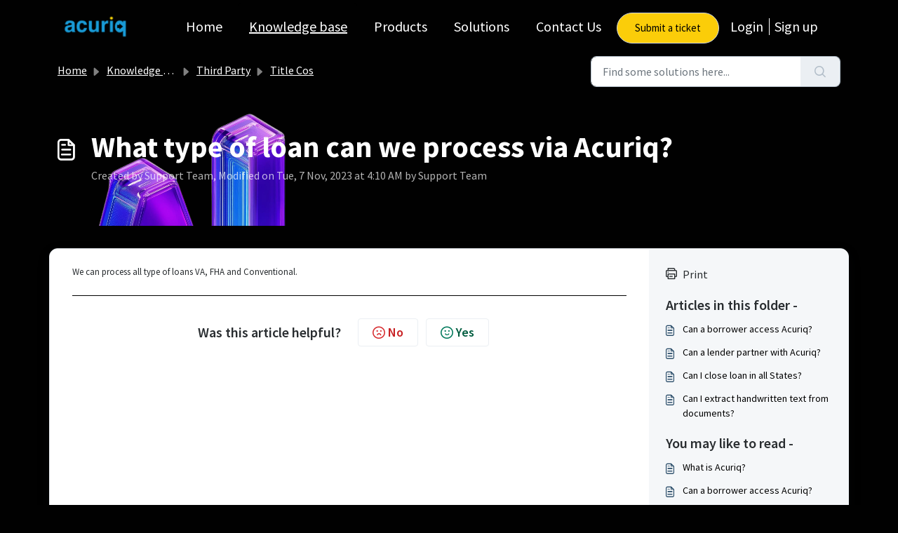

--- FILE ---
content_type: application/javascript
request_url: https://support.acuriq.com/assets/cdn/portal/scripts/integrations.js
body_size: -1031
content:
(window.webpackJsonp=window.webpackJsonp||[]).push([[44],{266:function(e,t,n){"use strict";n.r(t);var a=n(28);if(function(){function e(){dataLayer.push(arguments)}if(window.store.googleAnalytics){var t=window.store.googleAnalytics,n=t.account_number,r=t.domain,o=t.ga4;if(n){var c;o?(window.dataLayer=window.dataLayer||[],e("js",new Date),r&&e("set","linker",{domains:[r]}),e("config",n),c="https://www.googletagmanager.com/gtag/js?id=".concat(n)):(window._gaq=window._gaq||[],window._gaq.push(["_setAccount",n]),window._gaq.push(["_addDevId","00P19"]),r&&window._gaq.push(["_setDomainName",r]),window._gaq.push(["_trackPageview"]),c="".concat("https:"===document.location.protocol?"https://ssl":"http://www",".google-analytics.com/ga.js"));var i={type:"text/javascript",async:!0,src:c};Object(a.a)(i,!0)}}}(),function(){if(window.store.freshchat){var e=window.store,t=e.currentLocale,n=e.account.id,r=e.portal.id,o=e.user;o=void 0===o?{}:o;var c=o.name,i=o.email,s=e.freshchat,l=s.token,u=s.visitor_widget_host_url,d=s.autofaq_enabled,f=s.freddy_bot_status,m=s.freddy_bot_widget_config,p=s.csp_nonce,h={src:"".concat(u,"/js/widget.js")},v={token:l,host:u};d&&f&&(v.locale=t,v.meta={fw_product:"freshdesk",fw_product_acc_id:n.toString(),fw_group_id:r.toString()},v.config=m),i&&c&&(v.externalId=i,v.firstName=c,v.email=i),p&&(v.cspNonce=p),Object(a.a)(h,!0).then(function(){window.jQuery(document).ready(function(){window.fcWidget.init(v)})})}}(),window.store.freddy_bot){var r=window.store,o=r.user,c=o.name,i=o.email,s=r.freddy_bot,l=s.widget_code_src,u=s.freshdesk_product_id,d=s.external_id,f=s.widget_code_env,m=s.widget_code_self_init,p=s.widget_code_init_type,h=s.widget_code_region;!function(){if(!document.getElementById("spd-busns-spt")){var e={id:"spd-busns-spt",async:!0,src:l,"data-prdct-hash":u,"data-ext-client-id":d,"data-env":f,"data-self-init":m,"data-init-type":p,"data-region":h};Object(a.a)(e,!0).then(function(){window.Freshbots.initiateWidget({getClientParams:function(){return{"cstmr::nm":c,"cstmr::eml":i}}})})}}()}},28:function(e,t,n){"use strict";var a=n(3),r=n.n(a),o=function(e){var t=arguments.length>1&&void 0!==arguments[1]?arguments[1]:!1,n=document.createElement("script");Object.entries(e).forEach(function(e){var t=r()(e,2),a=t[0],o=t[1],c="boolean"==typeof o?"":o;n.setAttribute(a,c)});var a=t?"head":"body",o=document.querySelector("".concat(a," script"));return o.parentNode.insertBefore(n,o),new Promise(function(e,t){n.onload=function(){e.apply(void 0,arguments)},n.onerror=function(){t(new Error("Error in loading scripts"))}})};t.a=o}},[[266,0]]]);